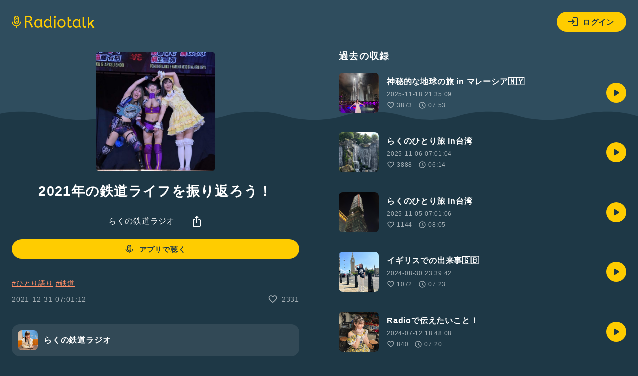

--- FILE ---
content_type: text/html; charset=UTF-8
request_url: https://radiotalk.jp/api/talks/721536
body_size: 1479
content:
{"id":721536,"title":"2021\u5e74\u306e\u9244\u9053\u30e9\u30a4\u30d5\u3092\u632f\u308a\u8fd4\u308d\u3046\uff01","description":"#\u3072\u3068\u308a\u8a9e\u308a #\u9244\u9053","descriptionHtml":"<a href=\"\/tags\/\u3072\u3068\u308a\u8a9e\u308a\" data-category=\"tag\" data-label=\"talk\" data-value=\"\u3072\u3068\u308a\u8a9e\u308a\" >#\u3072\u3068\u308a\u8a9e\u308a<\/a> <a href=\"\/tags\/\u9244\u9053\" data-category=\"tag\" data-label=\"talk\" data-value=\"\u9244\u9053\" >#\u9244\u9053<\/a>","imageUrl":"https:\/\/storage.radiotalk.jp\/u412429\/image\/talks\/20211221093303_b380.jpg","audioFileUrl":"","audioPlaytimeSeconds":226,"createdAt":"2021-12-31 07:01:12","programId":74521,"programTitle":"\u3089\u304f\u306e\u9244\u9053\u30e9\u30b8\u30aa","isOfficialProgram":false,"userId":412429,"userName":"","tags":["\u3072\u3068\u308a\u8a9e\u308a","\u9244\u9053"],"tagDetails":[{"tag":"\u3072\u3068\u308a\u8a9e\u308a","description":"\u65e5\u5e38\u3067\u611f\u3058\u305f\u3053\u3068\u3001\u4e16\u9593\u306b\u8a00\u3044\u305f\u3044\u3053\u3068\u3001\u3046\u308c\u3057\u304b\u3063\u305f\u3053\u3068\u3001\u60b2\u3057\u304b\u3063\u305f\u3053\u3068\u2026\u30de\u30a4\u30af\u306b\u5411\u304b\u3063\u3066\u8a9e\u3063\u3066\u307f\u3088\u3046\uff01\u3042\u306a\u305f\u306e\u3064\u3076\u3084\u304d\u304c\u3001\u8ab0\u304b\u306e\u80f8\u306b\u523a\u3055\u308b\u304b\u3082\u3002","thumbnailImageUrl":"https:\/\/storage.radiotalk.jp\/tags\/image\/thumbnail\/20190520155627_d5a5.png","backgroundImageUrl":"https:\/\/storage.radiotalk.jp\/tags\/image\/background\/20190520160021_4dc7.png","posts":"171414\u4ef6","totalPlaytimes":"6642284\u56de"},{"tag":"\u9244\u9053","description":"","thumbnailImageUrl":"https:\/\/storage.googleapis.com\/radiotalk\/common\/images\/tag_thumbnail.png","backgroundImageUrl":"https:\/\/storage.googleapis.com\/radiotalk\/common\/images\/tag_background.png","posts":"519\u4ef6","totalPlaytimes":"9343\u56de"}],"totalPlayTimes":0,"totalReactions":2331}